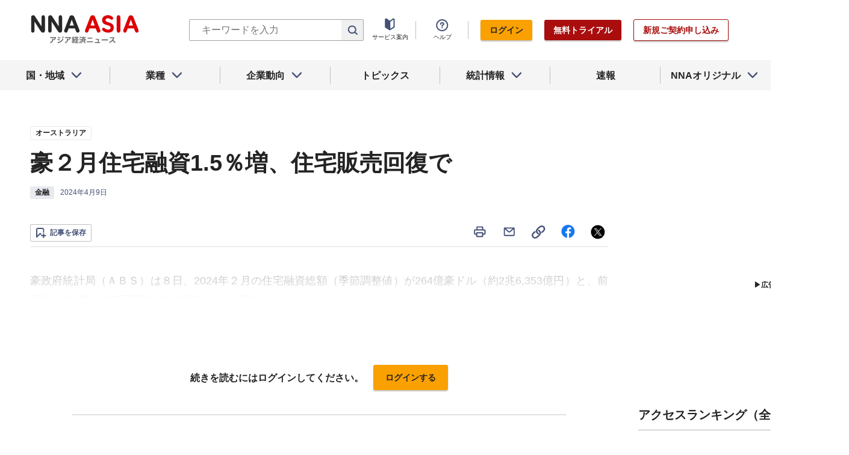

--- FILE ---
content_type: text/html; charset=utf-8
request_url: https://www.google.com/recaptcha/api2/aframe
body_size: 266
content:
<!DOCTYPE HTML><html><head><meta http-equiv="content-type" content="text/html; charset=UTF-8"></head><body><script nonce="8Wt7sRWgMO7oCj5ukw6feg">/** Anti-fraud and anti-abuse applications only. See google.com/recaptcha */ try{var clients={'sodar':'https://pagead2.googlesyndication.com/pagead/sodar?'};window.addEventListener("message",function(a){try{if(a.source===window.parent){var b=JSON.parse(a.data);var c=clients[b['id']];if(c){var d=document.createElement('img');d.src=c+b['params']+'&rc='+(localStorage.getItem("rc::a")?sessionStorage.getItem("rc::b"):"");window.document.body.appendChild(d);sessionStorage.setItem("rc::e",parseInt(sessionStorage.getItem("rc::e")||0)+1);localStorage.setItem("rc::h",'1769082218192');}}}catch(b){}});window.parent.postMessage("_grecaptcha_ready", "*");}catch(b){}</script></body></html>

--- FILE ---
content_type: text/javascript; charset=UTF-8
request_url: https://yads.yjtag.yahoo.co.jp/tag?s=69166_548444&fr_id=yads_311328-0&u=https%3A%2F%2Fwww.nna.jp%2Fnews%2F2644859&pv_ts=1769082217662&cu=https%3A%2F%2Fwww.nna.jp%2Fnews%2F2644859&suid=cc2176b6-6d11-483f-8019-2f1a5bc9c75c
body_size: 932
content:
yadsDispatchDeliverProduct({"dsCode":"69166_548444","patternCode":"69166_548444-582631","outputType":"js_frame","targetID":"","requestID":"ccb2b85bb5259bc795982575fdc1f5cb","products":[{"adprodsetCode":"69166_548444-582631-616393","adprodType":12,"adTag":"<script onerror=\"YJ_YADS.passback()\" type=\"text/javascript\" src=\"//yj-a.p.adnxs.com/ttj?id=21340998&position=below&rla=SSP_FP_CODE_RLA&rlb=SSP_FP_CODE_RLB&size=300x250\"></script>","width":"300","height":"250"},{"adprodsetCode":"69166_548444-582631-616389","adprodType":3,"adTag":"<script onerror='YJ_YADS.passback()' src='https://yads.yjtag.yahoo.co.jp/yda?adprodset=69166_548444-582631-616389&cb=1769082219660&cu=https%3A%2F%2Fwww.nna.jp%2Fnews%2F2644859&pv_id=ccb2b85bb5259bc795982575fdc1f5cb&suid=cc2176b6-6d11-483f-8019-2f1a5bc9c75c&u=https%3A%2F%2Fwww.nna.jp%2Fnews%2F2644859' type='text/javascript'></script>","width":"300","height":"250","iframeFlag":1},{"adprodsetCode":"69166_548444-582631-616390","adprodType":5,"adTag":"<script type=\"text/javascript\">(function(){var prefix=window.location.protocol=='https:'?'https://s.':'http://ah.';document.write('<a href=\"http://promotionalads.yahoo.co.jp/quality/\" target=\"_blank\"> <img src=\"' + prefix + 'yimg.jp/images/im/innerad/QC_300_250.jpg\" width=\"300\" height=\"250\" border=\"0\"> </img> </a> ');})()</script>","width":"300","height":"250"}],"measurable":1,"frameTag":"<div style=\"text-align:center;\"><iframe src=\"https://s.yimg.jp/images/listing/tool/yads/yads-iframe.html?s=69166_548444&fr_id=yads_311328-0&u=https%3A%2F%2Fwww.nna.jp%2Fnews%2F2644859&pv_ts=1769082217662&cu=https%3A%2F%2Fwww.nna.jp%2Fnews%2F2644859&suid=cc2176b6-6d11-483f-8019-2f1a5bc9c75c\" style=\"border:none;clear:both;display:block;margin:auto;overflow:hidden\" allowtransparency=\"true\" data-resize-frame=\"true\" frameborder=\"0\" height=\"250\" id=\"yads_311328-0\" name=\"yads_311328-0\" scrolling=\"no\" title=\"Ad Content\" width=\"300\" allow=\"fullscreen; attribution-reporting\" allowfullscreen loading=\"eager\" ></iframe></div>"});

--- FILE ---
content_type: application/javascript
request_url: https://www.nna.jp/_next/static/chunks/pages/countries/%5Barea%5D-bc3c5957909b75ef.js
body_size: 4515
content:
(self.webpackChunk_N_E=self.webpackChunk_N_E||[]).push([[5447],{8179:function(e,n,t){(window.__NEXT_P=window.__NEXT_P||[]).push(["/countries/[area]",function(){return t(766)}])},766:function(e,n,t){"use strict";t.r(n),t.d(n,{__N_SSP:function(){return X},default:function(){return U}});var i=t(5893),a=t(7294),c=t(6165),s=t(2566),r=t(964),o=t(3826),l=t(6292),_=t(4126),d=t(5549),u=t(655),h=t(5586),m=t(8248),p=t(8780),f=t.n(p),x=t(9258);function j(e,n,t){return n in e?Object.defineProperty(e,n,{value:t,enumerable:!0,configurable:!0,writable:!0}):e[n]=t,e}function v(e){for(var n=1;n<arguments.length;n++){var t=null!=arguments[n]?arguments[n]:{},i=Object.keys(t);"function"===typeof Object.getOwnPropertySymbols&&(i=i.concat(Object.getOwnPropertySymbols(t).filter((function(e){return Object.getOwnPropertyDescriptor(t,e).enumerable})))),i.forEach((function(n){j(e,n,t[n])}))}return e}var N=function(e){var n=e.china_news_headlines,t=e.area;return(0,i.jsxs)("div",{className:"".concat(f().container),children:["all"===t?null:(0,i.jsx)(u.Z,{size:"L",tagName:"h2",title:t}),n.map((function(e){return function(e){var n=e.china_news_headline,t=n.area,c=n.headlines,s=n.url_name,r=(0,a.useMemo)((function(){return(0,x.k)(c)}),[c]),o=r.articleWithImage,l=r.articlesNextToImage,_=r.restArticles,d=s||"",p="\u4e2d\u56fd"==t?"\u4e2d\u56fd\u306e\u8a18\u4e8b\u4e00\u89a7\u3078":"".concat(t||"","\u4e00\u89a7\u3078"),j="\u4e2d\u56fd"==t?"/news/country/china":"/news/china_area/".concat(d);return(0,i.jsxs)("div",{children:["\u4e2d\u56fd"===t?null:(0,i.jsx)(u.Z,{size:"M_borderL",tagName:"h2",title:t}),o&&(0,i.jsxs)("div",{className:"".concat(f().list__header," ").concat(f()["list--image"]),children:[(0,i.jsx)("div",{className:"".concat(f()["list__header--top"]),children:(0,i.jsx)(h.Z,v({},o,{showImg:!0}))}),(0,i.jsx)("div",{className:"".concat(f()["list__header--list"]," ").concat(0==_.length?f()["list--no-col_2"]:""),children:l.map((function(e){return(0,a.createElement)(h.Z,v({},e,{key:e.id}))}))})]}),(0,i.jsx)("div",{className:"".concat(f()["list--col_2"]),children:_.map((function(e){return(0,a.createElement)(h.Z,v({},e,{key:e.id}))}))}),(0,i.jsx)("div",{className:"".concat(f().list__link),children:(0,i.jsx)(m.Z,{text:p,href:j||"/"})})]})}({china_news_headline:e})}))]})},b=t(4421),g=t(311),y=t.n(g),w=t(5960),Z=t.n(w),A=t(4167),k=t(9735),S=t.n(k),I=t(2186),L=t(6820),P=t(2029),E=t(4193),O=t(2624),z=t(2123),T=t(1207),H=t(4175),D=t(1664),R=t.n(D),B=t(6107),W=t(5152);function C(e,n,t){return n in e?Object.defineProperty(e,n,{value:t,enumerable:!0,configurable:!0,writable:!0}):e[n]=t,e}function M(e){for(var n=1;n<arguments.length;n++){var t=null!=arguments[n]?arguments[n]:{},i=Object.keys(t);"function"===typeof Object.getOwnPropertySymbols&&(i=i.concat(Object.getOwnPropertySymbols(t).filter((function(e){return Object.getOwnPropertyDescriptor(t,e).enumerable})))),i.forEach((function(n){C(e,n,t[n])}))}return e}var F=t.n(W)()((function(){return t.e(1860).then(t.bind(t,1860))}),{loadableGenerated:{webpack:function(){return[1860]}},ssr:!1}),X=!0;function U(e){var n=e.countryTop,t=e.flashes,h=n.country,p=n.top_news_headline,f=n.china_news_headlines,x=n.other_country_top_articles,j=n.featured_topics,v=n.serialization_topics,g=n.pdf_download_link,w=(0,L.z)(null===t||void 0===t?void 0:t.flashes).flashArticles,k=h?"".concat(h.name):"\u7dcf\u5408\u7248";"\u30aa\u30fc\u30b9\u30c8\u30e9\u30ea\u30a2"==k&&(k="\u30aa\u30fc\u30b9\u30c8\u30e9\u30ea\u30a2\u30fb\u30cb\u30e5\u30fc\u30b8\u30fc\u30e9\u30f3\u30c9");var D=(0,a.useState)(!1),W=D[0],C=D[1],X=function(){return C(!W)},U=(0,T.j)(),J=U.user,Q=U.userPowerAsiaProductEnable,V=U.userPdfs,q=(0,i.jsx)(d.Z,{area:"\u30cb\u30e5\u30fc\u30b9\u30d8\u30c3\u30c9\u30e9\u30a4\u30f3",articles:p.headlines,listUrl:l.H.country_articles(h.url_name),linkText:"".concat(k,"\u306e\u8a18\u4e8b\u4e00\u89a7\u3078")});"cny"==h.code&&(q=(0,i.jsx)(N,{area:"\u30cb\u30e5\u30fc\u30b9\u30d8\u30c3\u30c9\u30e9\u30a4\u30f3",china_news_headlines:f,linkText:"".concat(k,"\u306e\u8a18\u4e8b\u4e00\u89a7\u3078")}));var G=(0,i.jsxs)("div",{className:y().tooltipHelp,children:[(0,i.jsx)("span",{children:"\u904e\u53bb5\u65e5\u5206\u306eThe Daily NNA \u306f"}),(0,i.jsx)(H.Z,{name:"mynews"}),(0,i.jsx)("span",{children:"My\u30cb\u30e5\u30fc\u30b9\u304b\u3089\u30c0\u30a6\u30f3\u30ed\u30fc\u30c9\u3044\u305f\u3060\u3051\u307e\u3059"})]}),K=g&&new RegExp("".concat(g.name,"$")),Y=K&&(null===V||void 0===V?void 0:V.some((function(e){return K.exec(e)})))&&(0,i.jsxs)("div",{className:y()["button--pdfdownload"],children:[(0,i.jsx)(R(),{href:g.file_url,passHref:!0,children:(0,i.jsxs)("button",{children:[(0,i.jsx)(H.Z,{name:"download",size:24}),(0,i.jsx)("span",{children:"The Daily NNA"})]})}),"\xa0",(0,i.jsx)("span",{className:y()["help--pdfdownload"],children:(0,i.jsx)(B.pZ,{content:G,children:(0,i.jsx)(H.Z,{name:"help",size:24})})})]});return(0,i.jsxs)(i.Fragment,{children:[(0,i.jsx)(c.Z,{title:"".concat(k,"\u306e\u7d4c\u6e08\u30cb\u30e5\u30fc\u30b9\u30fb\u30d3\u30b8\u30cd\u30b9\u60c5\u5831 - NNA ASIA"),description:"".concat(k,"\u7d4c\u6e08\u306e\u8a73\u7d30\u3084\u30d3\u30b8\u30cd\u30b9\u306b\u76f4\u7d50\u3059\u308b\u65b0\u7740\u30cb\u30e5\u30fc\u30b9\u3092\u63b2\u8f09\u3002\u73fe\u5730\u306e\u6700\u65b0\u52d5\u5411\u3092\u4e00\u76ee\u3067\u628a\u63e1\u3067\u304d\u307e\u3059\u3002\u6cd5\u5f8b\u3001\u4f1a\u8a08\u3001\u52b4\u52d9\u306a\u3069\u306e\u7279\u96c6\u3082\u591a\u6570\u63b2\u8f09\u3002")}),(0,i.jsxs)(s.Z,{children:[w.length>0?(0,i.jsx)("section",{className:y().flash_section,children:(0,i.jsx)("div",{className:"".concat(y().container," ").concat(y()["container--flashes"]),children:(0,i.jsx)(I.Z,{flashList:w})})}):null,(0,i.jsxs)("div",{className:"".concat(y().container," ").concat(y()["container--headline"]),children:[Y,(0,i.jsx)(r.Z,{titleWithListLabel:k,size:"XL"}),(0,i.jsx)("div",{className:Z().list__link,children:(0,i.jsxs)(O.Z,{size:"button--S",theme:"button--tertiary",variant:"outline",onClick:function(){if(Q){var e="aud"==h.code?"1,74":h.id,n="/search?countries=".concat(e,"&nosubmit=true");window.location.href=n}else X()},className:"".concat(y().addSearch),children:[(0,i.jsx)("span",{className:"".concat(y().addSearch__span),children:"\u6761\u4ef6\u3092\u8ffd\u52a0\u3057\u3066\u8a73\u7d30\u691c\u7d22"}),(0,i.jsx)(H.Z,{name:"chevron_right",size:21})]})}),(0,i.jsx)("section",{className:"".concat(y()["container--top"]),children:(null===p||void 0===p?void 0:p.main)&&(0,i.jsx)(_.Z,{main:null===p||void 0===p?void 0:p.main})}),(0,i.jsx)("section",{className:"".concat(y()["container--headline"]),children:(0,i.jsx)("div",{children:q})}),j.length>0&&(0,i.jsxs)("section",{className:Z().section,children:[(0,i.jsx)(u.Z,{size:"L",tagName:"h2",title:"\u7279\u96c6"}),(0,i.jsx)("div",{className:Z().container__col3,children:j.map((function(e){return(0,i.jsx)("div",{className:Z().col,children:(0,i.jsx)(P.Z,M({},e))},e.id)}))}),(0,i.jsx)("div",{className:Z().list__link,children:(0,i.jsx)(m.Z,{text:"\u7279\u96c6\u4e00\u89a7\u3078",href:l.H.web_contents_type_year(o.gQ.Featured,"latest")})})]}),v.length>0&&(0,i.jsxs)("section",{className:Z().section,children:[(0,i.jsx)(u.Z,{size:"L",tagName:"h2",title:"\u9023\u8f09"}),(0,i.jsx)("div",{className:Z().container__col3,children:v.map((function(e){return(0,i.jsx)("div",{className:Z().col,children:(0,i.jsx)(P.Z,M({},e))},e.id)}))}),(0,i.jsx)("div",{className:Z().list__link,children:(0,i.jsx)(m.Z,{text:"\u9023\u8f09\u4e00\u89a7\u3078",href:function(){var e=l.H.web_contents_type_year(o.gQ.Serialization,"latest");return"\u30ab\u30f3\u30dc\u30b8\u30a2"===k?e:"".concat(e,"?country=").concat(k)}()})})]}),(0,i.jsxs)("div",{className:"".concat(y().container," ").concat(y().container__top_news),children:[(0,i.jsxs)("section",{className:"".concat(y().section),children:[(0,i.jsx)(u.Z,{size:"L",tagName:"h2",title:"\u5404\u56fd\u30fb\u5730\u57df\u306e\u30c8\u30c3\u30d7\u8a18\u4e8b"}),x.map((function(e){return(0,i.jsx)(E.Z,{article:e,saveButtonDisabled:!0},e.id)}))]}),(0,i.jsx)("section",{className:"".concat(y().section),children:(0,i.jsx)("div",{className:"".concat(y().list__link),children:(0,i.jsx)(m.Z,{text:"\u5404\u56fd\u30fb\u5730\u57df\u306e\u30c8\u30c3\u30d7\u8a18\u4e8b\u4e00\u89a7\u3078",href:"/news/top_articles"})})})]}),(0,i.jsx)("div",{className:"".concat(S().mobile__ads__container),children:(0,i.jsx)(A.Z,{name:"/27298605/RENEW-SP.NNA.ASIA_menu_TileBanner1_300x60"})}),(0,i.jsx)("div",{className:"".concat(S().mobile__ads__container," ").concat(S().mobile__ads__container__last),children:(0,i.jsx)(A.Z,{name:"/27298605/RENEW-SP.NNA.ASIA_menu_TileBanner2_300x60"})}),(0,i.jsx)("div",{className:y().container__sp_ranking,children:(0,i.jsx)(b.Z,{count:5})}),(0,i.jsx)("div",{className:"".concat(S().mobile__ads__container),children:(0,i.jsx)(A.Z,{name:"/27298605/RENEW-SP.NNA.ASIA_menu_PrimeDisplay_300x250"})}),(0,i.jsx)("div",{className:"".concat(S().mobile__ads__container),children:(0,i.jsx)(F,{yads_ad_ds:"38063_629548",dom_id:"ad2"})}),(0,i.jsx)("div",{className:"".concat(S().mobile__ads__container),children:(0,i.jsx)(A.Z,{name:"/27298605/RENEW-SP.NNA.ASIA_menu_TileBanner3_300x60"})}),(0,i.jsx)("div",{className:"".concat(S().mobile__ads__container),children:(0,i.jsx)(A.Z,{name:"/27298605/RENEW-SP.NNA.ASIA_menu_TileBanner4_300x60"})})]}),(0,i.jsx)(z.J,{showModal:W,handleClickClose:X,user:J})]})]})}},4193:function(e,n,t){"use strict";t.d(n,{Z:function(){return j}});var i=t(5893),a=t(1664),c=t.n(a),s=t(1724),r=t(1441),o=t(4175),l=t(6292),_=t(7040),d=t(5222),u=t.n(d),h=t(1207),m=t(4766),p=(t(7294),t(429));function f(e,n){(null==n||n>e.length)&&(n=e.length);for(var t=0,i=new Array(n);t<n;t++)i[t]=e[t];return i}function x(e){return function(e){if(Array.isArray(e))return f(e)}(e)||function(e){if("undefined"!==typeof Symbol&&null!=e[Symbol.iterator]||null!=e["@@iterator"])return Array.from(e)}(e)||function(e,n){if(!e)return;if("string"===typeof e)return f(e,n);var t=Object.prototype.toString.call(e).slice(8,-1);"Object"===t&&e.constructor&&(t=e.constructor.name);if("Map"===t||"Set"===t)return Array.from(t);if("Arguments"===t||/^(?:Ui|I)nt(?:8|16|32)(?:Clamped)?Array$/.test(t))return f(e,n)}(e)||function(){throw new TypeError("Invalid attempt to spread non-iterable instance.\\nIn order to be iterable, non-array objects must have a [Symbol.iterator]() method.")}()}var j=function(e){var n=e.article,t=e.isRelatedItem,a=void 0!==t&&t,d=e.saveButtonDisabled,f=void 0!==d&&d,j=n.id,v=n.country_display_name,N=n.midashi,b=n.submidashi,g=n.category,y=n.related_category_details,w=n.k_date,Z=n.updated_at,A=n.country_link,k=(0,_.fq)([v,null===g||void 0===g?void 0:g.name].concat(x(y.map((function(e){return e.name}))))),S=(0,h.j)().user,I=(0,_.KB)(S,n),L=b&&b.length>0?"".concat(n.midashi," ").concat(n.submidashi):N;return(0,i.jsxs)("article",{className:u().container,children:[(0,i.jsx)(c(),{href:l.H.article(j),passHref:!0,children:(0,i.jsx)("a",{className:u().title,onClick:function(){if(a){0;var e="https://r5.snva.jp/api/recommend/set_ctr?k=".concat("jlXZDO72sVdH4","&tmpl=").concat("6","&item_code=").concat(j,"&uid=").concat("0");fetch(e).then((function(){})).catch((function(e){console.error("Error sending access log:",e)}))}},children:(0,i.jsx)("h3",{title:L,children:L})})}),(0,i.jsxs)("div",{className:u().properties,children:[(0,i.jsx)("div",{className:u().tags,title:k,children:(0,i.jsxs)("div",{className:u().tags_inner,children:[(0,i.jsxs)("div",{className:"article--country--tag",children:[(0,i.jsx)(s.Z,{href:A,pattern:"country",text:v}),(0,i.jsx)(m.Z,{article:n,size:"list"})]}),(0,i.jsx)(s.Z,{text:g.name,pattern:"category_01",href:l.H.categories(g.url_name)}),y.map((function(e){return(0,i.jsx)(s.Z,{text:e.name,pattern:"category_02",href:l.H.category_details(e.url_name)},e.position)}))]})}),(0,i.jsx)("div",{className:u().datetime,children:(0,i.jsx)(r.Z,{postedDate:new Date(w),updatedDate:new Date(Z)})}),!I&&(0,i.jsx)("div",{className:u().lockIcon,children:(0,i.jsx)(o.Z,{name:"lock",size:16})}),!f&&(0,i.jsx)(p.Z,{articleId:j})]})]})}},964:function(e,n,t){"use strict";t.d(n,{Z:function(){return r}});var i=t(5893),a=t(655),c=t(4366),s=t.n(c),r=function(e){var n=e.title,t=e.titleWithListLabel,c=e.size,r=void 0===c?"L":c,o=e.description,l=void 0===o?"":o,_=e.imagePath;return t||(t="".concat(n," \u30cb\u30e5\u30fc\u30b9\u4e00\u89a7")),(0,i.jsx)("div",{className:"".concat(s().container),children:(0,i.jsx)(a.Z,{size:r,tagName:"h1",title:t,description:l,imagePath:_})})}},311:function(e){e.exports={pc_br:"countries_pc_br__4Rgn6",sp_br:"countries_sp_br__sUQd7",container:"countries_container__ftutI",article_list:"countries_article_list__lWou_",tooltipHelp:"countries_tooltipHelp__0ZRK3","container--flashes":"countries_container--flashes__lwidz","container--top":"countries_container--top__5rR6M",section:"countries_section__cW6RB",container__top_news:"countries_container__top_news__ajJLe",list__link:"countries_list__link__zDNCf","container--headline":"countries_container--headline__f9aGf",container__sp_ranking:"countries_container__sp_ranking__JaHPc",addSearch__span:"countries_addSearch__span__dF_Bg",addSearch:"countries_addSearch__SV9m5","button--pdfdownload":"countries_button--pdfdownload__Fupbv","help--pdfdownload":"countries_help--pdfdownload__GagVb"}},5222:function(e){e.exports={pc_br:"ArticleListItem_pc_br__wJqjF",sp_br:"ArticleListItem_sp_br__6YTz_",container:"ArticleListItem_container__hpi0o",title:"ArticleListItem_title__H5nLb",properties:"ArticleListItem_properties__3sRtr",tags:"ArticleListItem_tags__qnCF0",tags_inner:"ArticleListItem_tags_inner__rKgW0",tag:"ArticleListItem_tag__SnUY9",categoryDetails:"ArticleListItem_categoryDetails__NkHRh",lockIcon:"ArticleListItem_lockIcon__pi_m_",saveButton:"ArticleListItem_saveButton__pk4mX",button_keep:"ArticleListItem_button_keep__XBCOF",active:"ArticleListItem_active__OIvXg"}},4366:function(e){e.exports={pc_br:"ListPageTitle_pc_br__QUHSb",sp_br:"ListPageTitle_sp_br__ZM7B4",container:"ListPageTitle_container__YVLRw",heading__description:"ListPageTitle_heading__description__3MlER"}}},function(e){e.O(0,[9809,8860,296,9769,8083,8304,5933,5797,9774,2888,179],(function(){return n=8179,e(e.s=n);var n}));var n=e.O();_N_E=n}]);